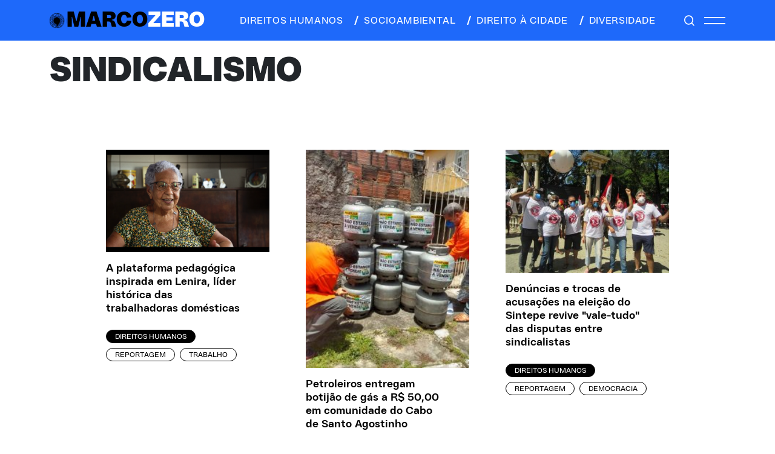

--- FILE ---
content_type: text/html; charset=UTF-8
request_url: https://marcozero.org/tag/sindicalismo/
body_size: 37071
content:
<!DOCTYPE html>
<html lang="pt-BR">
<head>
<meta charset="UTF-8">
<meta name="viewport" content="width=device-width, initial-scale=1.0">
<meta name="theme-color" content="#222222">
<!-- Global site tag (gtag.js) - Google Analytics -->
<script async src="https://www.googletagmanager.com/gtag/js?id=UA-64075320-1"></script>
<script>
window.dataLayer = window.dataLayer || [];
function gtag() {
dataLayer.push(arguments);
}
gtag('js', new Date());
gtag('config', 'UA-64075320-1', { 'anonymize_ip': false } );
</script>
<meta name='robots' content='index, follow, max-image-preview:large, max-snippet:-1, max-video-preview:-1' />
<style>img:is([sizes="auto" i], [sizes^="auto," i]) { contain-intrinsic-size: 3000px 1500px }</style>
<!-- This site is optimized with the Yoast SEO plugin v26.7 - https://yoast.com/wordpress/plugins/seo/ -->
<title>Arquivos sindicalismo - Marco Zero Conteúdo</title>
<link rel="canonical" href="https://marcozero.org/tag/sindicalismo/" />
<meta property="og:locale" content="pt_BR" />
<meta property="og:type" content="article" />
<meta property="og:title" content="Arquivos sindicalismo - Marco Zero Conteúdo" />
<meta property="og:url" content="https://marcozero.org/tag/sindicalismo/" />
<meta property="og:site_name" content="Marco Zero Conteúdo" />
<meta name="twitter:card" content="summary_large_image" />
<meta name="twitter:site" content="@mzconteudo" />
<script type="application/ld+json" class="yoast-schema-graph">{"@context":"https://schema.org","@graph":[{"@type":"CollectionPage","@id":"https://marcozero.org/tag/sindicalismo/","url":"https://marcozero.org/tag/sindicalismo/","name":"Arquivos sindicalismo - Marco Zero Conteúdo","isPartOf":{"@id":"https://marcozero.org/#website"},"primaryImageOfPage":{"@id":"https://marcozero.org/tag/sindicalismo/#primaryimage"},"image":{"@id":"https://marcozero.org/tag/sindicalismo/#primaryimage"},"thumbnailUrl":"https://marcozero.org/wp-content/uploads/2024/04/Divulgacao-Lenira-Carvalho.png","breadcrumb":{"@id":"https://marcozero.org/tag/sindicalismo/#breadcrumb"},"inLanguage":"pt-BR"},{"@type":"ImageObject","inLanguage":"pt-BR","@id":"https://marcozero.org/tag/sindicalismo/#primaryimage","url":"https://marcozero.org/wp-content/uploads/2024/04/Divulgacao-Lenira-Carvalho.png","contentUrl":"https://marcozero.org/wp-content/uploads/2024/04/Divulgacao-Lenira-Carvalho.png","width":1280,"height":800,"caption":"Foto de Lenira Carvalho, mulher negra, idosa, de cabelos completamente grisalhos, usando óculos. Fotografada do tórax para cima, ela está vestida com vestido ou blusa florida com predominância das cores preto, amarelo e branco. No pescoço, ela tem um escapulário, corrente prateada de significado religioso próprio do catolicismo."},{"@type":"BreadcrumbList","@id":"https://marcozero.org/tag/sindicalismo/#breadcrumb","itemListElement":[{"@type":"ListItem","position":1,"name":"Início","item":"https://marcozero.org/"},{"@type":"ListItem","position":2,"name":"sindicalismo"}]},{"@type":"WebSite","@id":"https://marcozero.org/#website","url":"https://marcozero.org/","name":"Marco Zero Conteúdo","description":"Jornalismo investigativo que aposta em matérias aprofundadas, independentes e de interesse público.","publisher":{"@id":"https://marcozero.org/#organization"},"potentialAction":[{"@type":"SearchAction","target":{"@type":"EntryPoint","urlTemplate":"https://marcozero.org/?s={search_term_string}"},"query-input":{"@type":"PropertyValueSpecification","valueRequired":true,"valueName":"search_term_string"}}],"inLanguage":"pt-BR"},{"@type":"Organization","@id":"https://marcozero.org/#organization","name":"Marco Zero Conteúdo","url":"https://marcozero.org/","logo":{"@type":"ImageObject","inLanguage":"pt-BR","@id":"https://marcozero.org/#/schema/logo/image/","url":"https://marcozero.org/wp-content/uploads/2019/12/marco-zero.png","contentUrl":"https://marcozero.org/wp-content/uploads/2019/12/marco-zero.png","width":253,"height":90,"caption":"Marco Zero Conteúdo"},"image":{"@id":"https://marcozero.org/#/schema/logo/image/"},"sameAs":["https://www.facebook.com/mzconteudo/","https://x.com/mzconteudo","https://www.instagram.com/marcozeroconteudo/","https://www.youtube.com/channel/UCHUPTRXZkMiKP0o9xkb8_GQ"]}]}</script>
<!-- / Yoast SEO plugin. -->
<link rel='dns-prefetch' href='//www.google.com' />
<link rel='dns-prefetch' href='//code.jquery.com' />
<link rel='dns-prefetch' href='//cdnjs.cloudflare.com' />
<link rel='dns-prefetch' href='//cdn.jsdelivr.net' />
<link rel='dns-prefetch' href='//unpkg.com' />
<link rel="alternate" type="application/rss+xml" title="Feed de tag para Marco Zero Conteúdo &raquo; sindicalismo" href="https://marcozero.org/tag/sindicalismo/feed/" />
<!-- <link rel='stylesheet' id='wp-block-library-css' href='https://marcozero.org/wp-includes/css/dist/block-library/style.min.css?ver=6.8.3' type='text/css' media='all' /> -->
<link rel="stylesheet" type="text/css" href="//marcozero.org/wp-content/cache/wpfc-minified/q6nxfon1/2od8a.css" media="all"/>
<style id='classic-theme-styles-inline-css' type='text/css'>
/*! This file is auto-generated */
.wp-block-button__link{color:#fff;background-color:#32373c;border-radius:9999px;box-shadow:none;text-decoration:none;padding:calc(.667em + 2px) calc(1.333em + 2px);font-size:1.125em}.wp-block-file__button{background:#32373c;color:#fff;text-decoration:none}
</style>
<style id='co-authors-plus-coauthors-style-inline-css' type='text/css'>
.wp-block-co-authors-plus-coauthors.is-layout-flow [class*=wp-block-co-authors-plus]{display:inline}
</style>
<style id='co-authors-plus-avatar-style-inline-css' type='text/css'>
.wp-block-co-authors-plus-avatar :where(img){height:auto;max-width:100%;vertical-align:bottom}.wp-block-co-authors-plus-coauthors.is-layout-flow .wp-block-co-authors-plus-avatar :where(img){vertical-align:middle}.wp-block-co-authors-plus-avatar:is(.alignleft,.alignright){display:table}.wp-block-co-authors-plus-avatar.aligncenter{display:table;margin-inline:auto}
</style>
<style id='co-authors-plus-image-style-inline-css' type='text/css'>
.wp-block-co-authors-plus-image{margin-bottom:0}.wp-block-co-authors-plus-image :where(img){height:auto;max-width:100%;vertical-align:bottom}.wp-block-co-authors-plus-coauthors.is-layout-flow .wp-block-co-authors-plus-image :where(img){vertical-align:middle}.wp-block-co-authors-plus-image:is(.alignfull,.alignwide) :where(img){width:100%}.wp-block-co-authors-plus-image:is(.alignleft,.alignright){display:table}.wp-block-co-authors-plus-image.aligncenter{display:table;margin-inline:auto}
</style>
<style id='global-styles-inline-css' type='text/css'>
:root{--wp--preset--aspect-ratio--square: 1;--wp--preset--aspect-ratio--4-3: 4/3;--wp--preset--aspect-ratio--3-4: 3/4;--wp--preset--aspect-ratio--3-2: 3/2;--wp--preset--aspect-ratio--2-3: 2/3;--wp--preset--aspect-ratio--16-9: 16/9;--wp--preset--aspect-ratio--9-16: 9/16;--wp--preset--color--black: #000000;--wp--preset--color--cyan-bluish-gray: #abb8c3;--wp--preset--color--white: #ffffff;--wp--preset--color--pale-pink: #f78da7;--wp--preset--color--vivid-red: #cf2e2e;--wp--preset--color--luminous-vivid-orange: #ff6900;--wp--preset--color--luminous-vivid-amber: #fcb900;--wp--preset--color--light-green-cyan: #7bdcb5;--wp--preset--color--vivid-green-cyan: #00d084;--wp--preset--color--pale-cyan-blue: #8ed1fc;--wp--preset--color--vivid-cyan-blue: #0693e3;--wp--preset--color--vivid-purple: #9b51e0;--wp--preset--gradient--vivid-cyan-blue-to-vivid-purple: linear-gradient(135deg,rgba(6,147,227,1) 0%,rgb(155,81,224) 100%);--wp--preset--gradient--light-green-cyan-to-vivid-green-cyan: linear-gradient(135deg,rgb(122,220,180) 0%,rgb(0,208,130) 100%);--wp--preset--gradient--luminous-vivid-amber-to-luminous-vivid-orange: linear-gradient(135deg,rgba(252,185,0,1) 0%,rgba(255,105,0,1) 100%);--wp--preset--gradient--luminous-vivid-orange-to-vivid-red: linear-gradient(135deg,rgba(255,105,0,1) 0%,rgb(207,46,46) 100%);--wp--preset--gradient--very-light-gray-to-cyan-bluish-gray: linear-gradient(135deg,rgb(238,238,238) 0%,rgb(169,184,195) 100%);--wp--preset--gradient--cool-to-warm-spectrum: linear-gradient(135deg,rgb(74,234,220) 0%,rgb(151,120,209) 20%,rgb(207,42,186) 40%,rgb(238,44,130) 60%,rgb(251,105,98) 80%,rgb(254,248,76) 100%);--wp--preset--gradient--blush-light-purple: linear-gradient(135deg,rgb(255,206,236) 0%,rgb(152,150,240) 100%);--wp--preset--gradient--blush-bordeaux: linear-gradient(135deg,rgb(254,205,165) 0%,rgb(254,45,45) 50%,rgb(107,0,62) 100%);--wp--preset--gradient--luminous-dusk: linear-gradient(135deg,rgb(255,203,112) 0%,rgb(199,81,192) 50%,rgb(65,88,208) 100%);--wp--preset--gradient--pale-ocean: linear-gradient(135deg,rgb(255,245,203) 0%,rgb(182,227,212) 50%,rgb(51,167,181) 100%);--wp--preset--gradient--electric-grass: linear-gradient(135deg,rgb(202,248,128) 0%,rgb(113,206,126) 100%);--wp--preset--gradient--midnight: linear-gradient(135deg,rgb(2,3,129) 0%,rgb(40,116,252) 100%);--wp--preset--font-size--small: 13px;--wp--preset--font-size--medium: 20px;--wp--preset--font-size--large: 36px;--wp--preset--font-size--x-large: 42px;--wp--preset--spacing--20: 0.44rem;--wp--preset--spacing--30: 0.67rem;--wp--preset--spacing--40: 1rem;--wp--preset--spacing--50: 1.5rem;--wp--preset--spacing--60: 2.25rem;--wp--preset--spacing--70: 3.38rem;--wp--preset--spacing--80: 5.06rem;--wp--preset--shadow--natural: 6px 6px 9px rgba(0, 0, 0, 0.2);--wp--preset--shadow--deep: 12px 12px 50px rgba(0, 0, 0, 0.4);--wp--preset--shadow--sharp: 6px 6px 0px rgba(0, 0, 0, 0.2);--wp--preset--shadow--outlined: 6px 6px 0px -3px rgba(255, 255, 255, 1), 6px 6px rgba(0, 0, 0, 1);--wp--preset--shadow--crisp: 6px 6px 0px rgba(0, 0, 0, 1);}:where(.is-layout-flex){gap: 0.5em;}:where(.is-layout-grid){gap: 0.5em;}body .is-layout-flex{display: flex;}.is-layout-flex{flex-wrap: wrap;align-items: center;}.is-layout-flex > :is(*, div){margin: 0;}body .is-layout-grid{display: grid;}.is-layout-grid > :is(*, div){margin: 0;}:where(.wp-block-columns.is-layout-flex){gap: 2em;}:where(.wp-block-columns.is-layout-grid){gap: 2em;}:where(.wp-block-post-template.is-layout-flex){gap: 1.25em;}:where(.wp-block-post-template.is-layout-grid){gap: 1.25em;}.has-black-color{color: var(--wp--preset--color--black) !important;}.has-cyan-bluish-gray-color{color: var(--wp--preset--color--cyan-bluish-gray) !important;}.has-white-color{color: var(--wp--preset--color--white) !important;}.has-pale-pink-color{color: var(--wp--preset--color--pale-pink) !important;}.has-vivid-red-color{color: var(--wp--preset--color--vivid-red) !important;}.has-luminous-vivid-orange-color{color: var(--wp--preset--color--luminous-vivid-orange) !important;}.has-luminous-vivid-amber-color{color: var(--wp--preset--color--luminous-vivid-amber) !important;}.has-light-green-cyan-color{color: var(--wp--preset--color--light-green-cyan) !important;}.has-vivid-green-cyan-color{color: var(--wp--preset--color--vivid-green-cyan) !important;}.has-pale-cyan-blue-color{color: var(--wp--preset--color--pale-cyan-blue) !important;}.has-vivid-cyan-blue-color{color: var(--wp--preset--color--vivid-cyan-blue) !important;}.has-vivid-purple-color{color: var(--wp--preset--color--vivid-purple) !important;}.has-black-background-color{background-color: var(--wp--preset--color--black) !important;}.has-cyan-bluish-gray-background-color{background-color: var(--wp--preset--color--cyan-bluish-gray) !important;}.has-white-background-color{background-color: var(--wp--preset--color--white) !important;}.has-pale-pink-background-color{background-color: var(--wp--preset--color--pale-pink) !important;}.has-vivid-red-background-color{background-color: var(--wp--preset--color--vivid-red) !important;}.has-luminous-vivid-orange-background-color{background-color: var(--wp--preset--color--luminous-vivid-orange) !important;}.has-luminous-vivid-amber-background-color{background-color: var(--wp--preset--color--luminous-vivid-amber) !important;}.has-light-green-cyan-background-color{background-color: var(--wp--preset--color--light-green-cyan) !important;}.has-vivid-green-cyan-background-color{background-color: var(--wp--preset--color--vivid-green-cyan) !important;}.has-pale-cyan-blue-background-color{background-color: var(--wp--preset--color--pale-cyan-blue) !important;}.has-vivid-cyan-blue-background-color{background-color: var(--wp--preset--color--vivid-cyan-blue) !important;}.has-vivid-purple-background-color{background-color: var(--wp--preset--color--vivid-purple) !important;}.has-black-border-color{border-color: var(--wp--preset--color--black) !important;}.has-cyan-bluish-gray-border-color{border-color: var(--wp--preset--color--cyan-bluish-gray) !important;}.has-white-border-color{border-color: var(--wp--preset--color--white) !important;}.has-pale-pink-border-color{border-color: var(--wp--preset--color--pale-pink) !important;}.has-vivid-red-border-color{border-color: var(--wp--preset--color--vivid-red) !important;}.has-luminous-vivid-orange-border-color{border-color: var(--wp--preset--color--luminous-vivid-orange) !important;}.has-luminous-vivid-amber-border-color{border-color: var(--wp--preset--color--luminous-vivid-amber) !important;}.has-light-green-cyan-border-color{border-color: var(--wp--preset--color--light-green-cyan) !important;}.has-vivid-green-cyan-border-color{border-color: var(--wp--preset--color--vivid-green-cyan) !important;}.has-pale-cyan-blue-border-color{border-color: var(--wp--preset--color--pale-cyan-blue) !important;}.has-vivid-cyan-blue-border-color{border-color: var(--wp--preset--color--vivid-cyan-blue) !important;}.has-vivid-purple-border-color{border-color: var(--wp--preset--color--vivid-purple) !important;}.has-vivid-cyan-blue-to-vivid-purple-gradient-background{background: var(--wp--preset--gradient--vivid-cyan-blue-to-vivid-purple) !important;}.has-light-green-cyan-to-vivid-green-cyan-gradient-background{background: var(--wp--preset--gradient--light-green-cyan-to-vivid-green-cyan) !important;}.has-luminous-vivid-amber-to-luminous-vivid-orange-gradient-background{background: var(--wp--preset--gradient--luminous-vivid-amber-to-luminous-vivid-orange) !important;}.has-luminous-vivid-orange-to-vivid-red-gradient-background{background: var(--wp--preset--gradient--luminous-vivid-orange-to-vivid-red) !important;}.has-very-light-gray-to-cyan-bluish-gray-gradient-background{background: var(--wp--preset--gradient--very-light-gray-to-cyan-bluish-gray) !important;}.has-cool-to-warm-spectrum-gradient-background{background: var(--wp--preset--gradient--cool-to-warm-spectrum) !important;}.has-blush-light-purple-gradient-background{background: var(--wp--preset--gradient--blush-light-purple) !important;}.has-blush-bordeaux-gradient-background{background: var(--wp--preset--gradient--blush-bordeaux) !important;}.has-luminous-dusk-gradient-background{background: var(--wp--preset--gradient--luminous-dusk) !important;}.has-pale-ocean-gradient-background{background: var(--wp--preset--gradient--pale-ocean) !important;}.has-electric-grass-gradient-background{background: var(--wp--preset--gradient--electric-grass) !important;}.has-midnight-gradient-background{background: var(--wp--preset--gradient--midnight) !important;}.has-small-font-size{font-size: var(--wp--preset--font-size--small) !important;}.has-medium-font-size{font-size: var(--wp--preset--font-size--medium) !important;}.has-large-font-size{font-size: var(--wp--preset--font-size--large) !important;}.has-x-large-font-size{font-size: var(--wp--preset--font-size--x-large) !important;}
:where(.wp-block-post-template.is-layout-flex){gap: 1.25em;}:where(.wp-block-post-template.is-layout-grid){gap: 1.25em;}
:where(.wp-block-columns.is-layout-flex){gap: 2em;}:where(.wp-block-columns.is-layout-grid){gap: 2em;}
:root :where(.wp-block-pullquote){font-size: 1.5em;line-height: 1.6;}
</style>
<link rel='stylesheet' id='bootstrap-css' href='https://cdn.jsdelivr.net/npm/bootstrap@5.1.3/dist/css/bootstrap.min.css?ver=6.8.3' type='text/css' media='all' />
<!-- <link rel='stylesheet' id='css-css' href='https://marcozero.org/wp-content/themes/marcozero_new/style.css?ver=6.8.3' type='text/css' media='all' /> -->
<link rel="stylesheet" type="text/css" href="//marcozero.org/wp-content/cache/wpfc-minified/1mwgcm8l/2od8a.css" media="all"/>
<link rel='stylesheet' id='tiny-css-css' href='https://cdnjs.cloudflare.com/ajax/libs/tiny-slider/2.9.3/tiny-slider.css?ver=6.8.3' type='text/css' media='all' />
<script type="text/javascript" src="//code.jquery.com/jquery-3.3.1.min.js?ver=3.3.1" id="jquery-js"></script>
<script type="text/javascript" id="wp-goal-tracker-ga-js-extra">
/* <![CDATA[ */
var wpGoalTrackerGaEvents = {"pending":{"view_item":[],"begin_checkout":[],"add_to_cart":[],"view_cart":[],"purchase":[]}};
var wpGoalTrackerGa = {"version":"1.1.6","is_front_page":"","trackLinks":{"enabled":false,"type":"all"},"trackEmailLinks":"","pageSpeedTracking":"","click":[],"visibility":[],"pageTitle":"A plataforma pedag\u00f3gica inspirada em Lenira, l\u00edder hist\u00f3rica das trabalhadoras dom\u00e9sticas"};
/* ]]> */
</script>
<script src='//marcozero.org/wp-content/cache/wpfc-minified/fqva1ujf/a4ku4.js' type="text/javascript"></script>
<!-- <script type="text/javascript" src="https://marcozero.org/wp-content/plugins/goal-tracker-ga/public/js/wp-goal-tracker-ga-public.js?ver=1.1.6" id="wp-goal-tracker-ga-js"></script> -->
<script type="text/javascript" id="ga_events_main_script-js-extra">
/* <![CDATA[ */
var ga_options = {"link_clicks_delay":"120","gtm":"0","anonymizeip":"0","advanced":"0","snippet_type":"gst","tracking_id":"UA-64075320-1","gtm_id":"","domain":"","scroll_elements":[],"click_elements":[{"name":"btn-cadastrar mx-auto","type":"class","category":"Assine","action":"Clique","label":"Doar","value":"","bounce":"true"}],"download_tracking_type":["pdf","mp3","pptx","docx"],"force_snippet":"none"};
var gaePlaceholders = {"is_front_page":"","page_title":"A plataforma pedag\u00f3gica inspirada em Lenira, l\u00edder hist\u00f3rica das trabalhadoras dom\u00e9sticas"};
/* ]]> */
</script>
<script src='//marcozero.org/wp-content/cache/wpfc-minified/mof695o9/2od8a.js' type="text/javascript"></script>
<!-- <script type="text/javascript" src="https://marcozero.org/wp-content/plugins/wp-google-analytics-events/js/main.js?ver=1.0" id="ga_events_main_script-js"></script> -->
<link rel="https://api.w.org/" href="https://marcozero.org/wp-json/" /><link rel="alternate" title="JSON" type="application/json" href="https://marcozero.org/wp-json/wp/v2/tags/1057" /><link rel="EditURI" type="application/rsd+xml" title="RSD" href="https://marcozero.org/xmlrpc.php?rsd" />
<!-- Global site tag (gtag.js) - Google Analytics -->
<script async src="https://www.googletagmanager.com/gtag/js?id="></script>
<script>
window.dataLayer = window.dataLayer || [];
function gtag(){dataLayer.push(arguments);}
gtag("js", new Date());
gtag("config", "");
</script><!-- HFCM by 99 Robots - Snippet # 1: Google Tag Manager - Head -->
<!-- Google Tag Manager -->
<script>(function(w,d,s,l,i){w[l]=w[l]||[];w[l].push({'gtm.start':
new Date().getTime(),event:'gtm.js'});var f=d.getElementsByTagName(s)[0],
j=d.createElement(s),dl=l!='dataLayer'?'&l='+l:'';j.async=true;j.src=
'https://www.googletagmanager.com/gtm.js?id='+i+dl;f.parentNode.insertBefore(j,f);
})(window,document,'script','dataLayer','GTM-M4RSWN9');</script>
<!-- End Google Tag Manager -->
<!-- /end HFCM by 99 Robots -->
<!-- HFCM by 99 Robots - Snippet # 4: ahrefs -->
<meta name="ahrefs-site-verification" content="e104c54dde1d002b980ced8aefecf1e10e9d0633b62792f3f78de10d5107e9b4">
<!-- /end HFCM by 99 Robots -->
<!-- HFCM by 99 Robots - Snippet # 5: Facebook verification -->
<meta name="facebook-domain-verification" content="dhdrejq2lbfmykmijjggk8cpjbmuem" />
<!-- /end HFCM by 99 Robots -->
<!-- HFCM by 99 Robots - Snippet # 6: Facebook pixel -->
<!-- Meta Pixel Code -->
<script>
!function(f,b,e,v,n,t,s)
{if(f.fbq)return;n=f.fbq=function(){n.callMethod?
n.callMethod.apply(n,arguments):n.queue.push(arguments)};
if(!f._fbq)f._fbq=n;n.push=n;n.loaded=!0;n.version='2.0';
n.queue=[];t=b.createElement(e);t.async=!0;
t.src=v;s=b.getElementsByTagName(e)[0];
s.parentNode.insertBefore(t,s)}(window, document,'script',
'https://connect.facebook.net/en_US/fbevents.js');
fbq('init', '518223942975174');
fbq('track', 'PageView');
</script>
<noscript><img height="1" width="1" style="display:none"
src="https://www.facebook.com/tr?id=518223942975174&ev=PageView&noscript=1"
/></noscript>
<!-- End Meta Pixel Code -->
<!-- /end HFCM by 99 Robots -->
<link rel="icon" href="https://marcozero.org/wp-content/uploads/2024/02/cropped-favicon-32x32.png" sizes="32x32" />
<link rel="icon" href="https://marcozero.org/wp-content/uploads/2024/02/cropped-favicon-192x192.png" sizes="192x192" />
<link rel="apple-touch-icon" href="https://marcozero.org/wp-content/uploads/2024/02/cropped-favicon-180x180.png" />
<meta name="msapplication-TileImage" content="https://marcozero.org/wp-content/uploads/2024/02/cropped-favicon-270x270.png" />
</head>
<body class="archive tag tag-sindicalismo tag-1057 wp-theme-marcozero_new">
<div class="menu-default   ">
<div class="container">
<div class="d-flex justify-content-between py-3 int">
<div class="logo d-flex align-items-center">
<a href="https://marcozero.org"><i></i></a>
<a href="https://marcozero.org"><h1 class="m-0">MARCO<span>ZERO</span></h1></a>
</div>
<div class="menu-cat d-none d-md-flex align-items-center ms-0">
<a href="/category/direitos-humanos/" class="text-uppercase me-3"><span class="opacity-0"></span>direitos humanos</a>
<a href="/category/socioambiental/" class="text-uppercase me-3"><span class="me-2"></span>socioambiental</a>
<a href="/category/direito-a-cidade/" class="text-uppercase me-3"><span class="me-2"></span>direito à cidade</a>
<a href="/category/diversidade/" class="text-uppercase"><span class="me-2"></span>diversidade</a>
</div>
<div class="menu-hamburguer d-flex align-items-center">
<a href="#" class="lupa me-3"></a>
<div class="hamb d-flex flex-column">
<span class="mb-2"></span>
<span></span>
</div>
</div>
</div>
</div>
</div>
<div class="menu-hide">
<a href="javascript:;" class="close-menu"></a>
<div class="d-flex flex-column menu-hide__principal">
<a href="https://marcozero.org/category/direitos-humanos/" class="text-uppercase m-0">Direitos Humanos</a>
<a href="https://marcozero.org/category/direito-a-cidade/" class="text-uppercase m-0">Direito à Cidade</a>
<a href="https://marcozero.org/category/diversidade/" class="text-uppercase m-0">Diversidade</a>
<a href="https://marcozero.org/category/socioambiental/" class="text-uppercase m-0">Socioambiental</a>
</div>
<div class="d-flex flex-column menu-hide__sub mb-4 mt-3">
<a href="/quem-faz/" class="m-0">Quem faz</a>
<a href="/sobre/" class="m-0">Sobre</a>
<a href="/transparencia/" class="m-0">Transparência</a>
<a href="/contato/" class="m-0">Contato</a>
</div>
<div class="mb-4">
<a href="#" class="apoie text-uppercase apoie-click">APOIE</a>
</div>
<!--    <div class="mb-4">-->
<!--        <a href="https://marcozero.us18.list-manage.com/subscribe/post?u=6903930ec168971e947bb728b&id=c1b8b74962" target="_blank" class="apoie news text-uppercase">assine nossa newsletter</a>-->
<!--    </div>-->
<div class="social d-flex align-items-center">
<a href="https://www.facebook.com/mzconteudo" target="_blank" class="facebook"></a>
<a href="https://www.instagram.com/marcozeroconteudo/" target="_blank" class="instagram"></a>
<a href="https://twitter.com/mzconteudo" target="_blank" class="twitter"></a>
<a href="https://www.youtube.com/channel/UCHUPTRXZkMiKP0o9xkb8_GQ" target="_blank" class="youtube-m"></a>
</div>
</div>
<div class="apoiepop position-fixed px-5 py-4">
<div class="apoiepop__int">
<a href="javascript:;" class="close close-modal"><i></i></a>
<a href="/assine/" class="btn principal mb-2 text-uppercase">Apoie o jornalismo independente de Pernambuco</a>
<p>Ajude a MZ com um PIX de qualquer valor para a MZ: chave CNPJ 28.660.021/0001-52</p>
<div class="d-flex valores">
<a href="/assine/" class="btn text-uppercase">individual</a>
<a href="/assine/" class="btn text-uppercase">mensal</a>
<a href="/assine/" class="btn text-uppercase">anual</a>
</div>
<div class="d-flex valores">
<a href="/assine/" class="btn text-uppercase">R$ 20/Mês</a>
<a href="/assine/" class="btn text-uppercase">R$ 50/Mês</a>
<a href="/assine/" class="btn text-uppercase">R$ 100/Mês</a>
<a href="/assine/" class="btn text-uppercase">OUTRAS OPÇÕES</a>
</div>
</div>
</div>
<div class="search-flutuante position-fixed py-3 w-100">
<div class="container">
<a href="javascript:;" class="close-search d-inline-block"><i></i></a>
<form method="get" action="https://marcozero.org" class="d-inline-block w-100 text-center form-seach">
<input type="text" id="pesquisa" class="search-field" name="s" placeholder="PESQUISE AQUI" value="">
</form>
</div>
</div>
<div class="marco-result">
<div class="marco-result__destaque position-relative">
<div class="container">
<div class="row row-cols-md-2">
<div class="d-flex flex-column texto">
<h1 class="m-0 text-uppercase mt-3">sindicalismo</h1>
</div>
</div>
</div>
</div>
<div class="container mt-5 pt-md-5">
<div class="marco-result__listagem listagem col-10 mx-auto">
<div class="row row-cols-1 row-cols-md-3 listagem__int">
<div class="listagem-post">
<div class="d-flex flex-column">
<a href="https://marcozero.org/a-plataforma-pedagogica-inspirada-em-lenira-lider-historica-das-trabalhadoras-domesticas/">
<picture>
<source media="(max-width: 799px)" srcset="https://marcozero.org/wp-content/uploads/2024/04/Divulgacao-Lenira-Carvalho.png">
<source media="(min-width: 800px)" srcset="https://marcozero.org/wp-content/uploads/2024/04/Divulgacao-Lenira-Carvalho.png">
<img src="https://marcozero.org/wp-content/uploads/2024/04/Divulgacao-Lenira-Carvalho.png" alt="Foto de Lenira Carvalho, mulher negra, idosa, de cabelos completamente grisalhos, usando óculos. Fotografada do tórax para cima, ela está vestida com vestido ou blusa florida com predominância das cores preto, amarelo e branco. No pescoço, ela tem um escapulário, corrente prateada de significado religioso próprio do catolicismo." title="Divulgação Lenira Carvalho" class="w-100" loading="lazy">
</picture>
</a>
<a href="https://marcozero.org/a-plataforma-pedagogica-inspirada-em-lenira-lider-historica-das-trabalhadoras-domesticas/" class="titulo mt-3">A plataforma pedagógica inspirada em Lenira, líder histórica das trabalhadoras domésticas</a>
<div class="tags d-flex mt-4 flex-wrap">
<a href="https://marcozero.org/category/direitos-humanos/" class="btn btn-black text-uppercase me-2 mb-2">Direitos Humanos</a>
<a href="https://marcozero.org/formatos/reportagem/" class="btn text-uppercase me-2 mb-2">Reportagem</a>
<a href="https://marcozero.org/temas/trabalho/" class="btn text-uppercase me-2 mb-2">Trabalho</a>
</div>
</div>
</div>
<div class="listagem-post">
<div class="d-flex flex-column">
<a href="https://marcozero.org/petroleiros-entregam-botijao-de-gas-a-r-5000-em-comunidade-do-cabo-de-santo-agostinho/">
<picture>
<source media="(max-width: 799px)" srcset="https://marcozero.org/wp-content/uploads/2022/03/gas1.jpeg">
<source media="(min-width: 800px)" srcset="https://marcozero.org/wp-content/uploads/2022/03/gas1-225x300.jpeg">
<img src="https://marcozero.org/wp-content/uploads/2022/03/gas1-225x300.jpeg" alt="" title="gas1" class="w-100" loading="lazy">
</picture>
</a>
<a href="https://marcozero.org/petroleiros-entregam-botijao-de-gas-a-r-5000-em-comunidade-do-cabo-de-santo-agostinho/" class="titulo mt-3">Petroleiros entregam botijão de gás a R$ 50,00 em comunidade do Cabo de Santo Agostinho</a>
<div class="tags d-flex mt-4 flex-wrap">
<a href="https://marcozero.org/category/direitos-humanos/" class="btn btn-black text-uppercase me-2 mb-2">Direitos Humanos</a>
<a href="https://marcozero.org/formatos/reportagem/" class="btn text-uppercase me-2 mb-2">Reportagem</a>
<a href="https://marcozero.org/temas/bem-viver/" class="btn text-uppercase me-2 mb-2">Bem viver</a>
</div>
</div>
</div>
<div class="listagem-post">
<div class="d-flex flex-column">
<a href="https://marcozero.org/denuncias-e-trocas-de-acusacoes-na-eleicao-do-sintepe-revive-vale-tudo-das-disputas-entre-sindicalistas/">
<picture>
<source media="(max-width: 799px)" srcset="https://marcozero.org/wp-content/uploads/2021/06/Chapa-3-Sintepe.jpeg">
<source media="(min-width: 800px)" srcset="https://marcozero.org/wp-content/uploads/2021/06/Chapa-3-Sintepe-300x225.jpeg">
<img src="https://marcozero.org/wp-content/uploads/2021/06/Chapa-3-Sintepe-300x225.jpeg" alt="" title="Chapa 3 Sintepe" class="w-100" loading="lazy">
</picture>
</a>
<a href="https://marcozero.org/denuncias-e-trocas-de-acusacoes-na-eleicao-do-sintepe-revive-vale-tudo-das-disputas-entre-sindicalistas/" class="titulo mt-3">Denúncias e trocas de acusações na eleição do Sintepe revive "vale-tudo" das disputas entre sindicalistas</a>
<div class="tags d-flex mt-4 flex-wrap">
<a href="https://marcozero.org/category/direitos-humanos/" class="btn btn-black text-uppercase me-2 mb-2">Direitos Humanos</a>
<a href="https://marcozero.org/formatos/reportagem/" class="btn text-uppercase me-2 mb-2">Reportagem</a>
<a href="https://marcozero.org/temas/democracia/" class="btn text-uppercase me-2 mb-2">Democracia</a>
</div>
</div>
</div>
<div class="listagem-post">
<div class="d-flex flex-column">
<a href="https://marcozero.org/os-60-anos-da-greve-esquecida-que-marcou-a-luta-operaria-em-pernambuco/">
<picture>
<source media="(max-width: 799px)" srcset="https://marcozero.org/wp-content/uploads/2018/11/Comicio-Greve-1958-Macaxeira-DP-1958-2.jpg">
<source media="(min-width: 800px)" srcset="https://marcozero.org/wp-content/uploads/2018/11/Comicio-Greve-1958-Macaxeira-DP-1958-2.jpg">
<img src="https://marcozero.org/wp-content/uploads/2018/11/Comicio-Greve-1958-Macaxeira-DP-1958-2.jpg" alt="" title="Comicio-Greve-1958-Macaxeira-DP-1958-2" class="w-100" loading="lazy">
</picture>
</a>
<a href="https://marcozero.org/os-60-anos-da-greve-esquecida-que-marcou-a-luta-operaria-em-pernambuco/" class="titulo mt-3">A greve esquecida que marcou a luta operária em Pernambuco</a>
<div class="tags d-flex mt-4 flex-wrap">
<a href="https://marcozero.org/category/reportagens/" class="btn btn-black text-uppercase me-2 mb-2">Reportagens</a>
</div>
</div>
</div>
</div>
</div>
</div>
</div>
<script type="speculationrules">
{"prefetch":[{"source":"document","where":{"and":[{"href_matches":"\/*"},{"not":{"href_matches":["\/wp-*.php","\/wp-admin\/*","\/wp-content\/uploads\/*","\/wp-content\/*","\/wp-content\/plugins\/*","\/wp-content\/themes\/marcozero_new\/*","\/*\\?(.+)"]}},{"not":{"selector_matches":"a[rel~=\"nofollow\"]"}},{"not":{"selector_matches":".no-prefetch, .no-prefetch a"}}]},"eagerness":"conservative"}]}
</script>
<!-- HFCM by 99 Robots - Snippet # 2: Google Tag Manager - Body -->
<!-- Google Tag Manager (noscript) -->
<noscript><iframe src="https://www.googletagmanager.com/ns.html?id=GTM-M4RSWN9"
height="0" width="0" style="display:none;visibility:hidden"></iframe></noscript>
<!-- End Google Tag Manager (noscript) -->
<!-- /end HFCM by 99 Robots -->
<script type="text/javascript" id="google-invisible-recaptcha-js-before">
/* <![CDATA[ */
var renderInvisibleReCaptcha = function() {
for (var i = 0; i < document.forms.length; ++i) {
var form = document.forms[i];
var holder = form.querySelector('.inv-recaptcha-holder');
if (null === holder) continue;
holder.innerHTML = '';
(function(frm){
var cf7SubmitElm = frm.querySelector('.wpcf7-submit');
var holderId = grecaptcha.render(holder,{
'sitekey': '6LcKKUcaAAAAAPqJ74WLuRE0ZlSLFEgW2eetlvTR', 'size': 'invisible', 'badge' : 'bottomright',
'callback' : function (recaptchaToken) {
if((null !== cf7SubmitElm) && (typeof jQuery != 'undefined')){jQuery(frm).submit();grecaptcha.reset(holderId);return;}
HTMLFormElement.prototype.submit.call(frm);
},
'expired-callback' : function(){grecaptcha.reset(holderId);}
});
if(null !== cf7SubmitElm && (typeof jQuery != 'undefined') ){
jQuery(cf7SubmitElm).off('click').on('click', function(clickEvt){
clickEvt.preventDefault();
grecaptcha.execute(holderId);
});
}
else
{
frm.onsubmit = function (evt){evt.preventDefault();grecaptcha.execute(holderId);};
}
})(form);
}
};
/* ]]> */
</script>
<script type="text/javascript" async defer src="https://www.google.com/recaptcha/api.js?onload=renderInvisibleReCaptcha&amp;render=explicit" id="google-invisible-recaptcha-js"></script>
<script type="text/javascript" src="https://cdnjs.cloudflare.com/ajax/libs/tiny-slider/2.9.4/min/tiny-slider.js?ver=6.8.3" id="tiny-js-js"></script>
<script type="text/javascript" src="https://cdn.jsdelivr.net/npm/simple-parallax-js@5.5.1/dist/simpleParallax.min.js?ver=6.8.3" id="parallax-js"></script>
<script type="text/javascript" src="https://cdnjs.cloudflare.com/ajax/libs/gsap/3.12.2/gsap.min.js?ver=6.8.3" id="gsap-js"></script>
<script type="text/javascript" src="https://cdnjs.cloudflare.com/ajax/libs/gsap/3.12.2/ScrollTrigger.min.js?ver=6.8.3" id="gsap-trig-js"></script>
<script type="text/javascript" src="https://unpkg.com/infinite-scroll@4/dist/infinite-scroll.pkgd.min.js?ver=6.8.3" id="infinity-js"></script>
<script type="text/javascript" src="https://marcozero.org/wp-content/themes/marcozero_new/scripts.js?ver=6.8.3" id="scripts-js"></script>
<div class="menu-footer menu-footer-default w-100 less">
<div class="container">
<div class="d-flex justify-content-center justify-content-md-between position-relative">
<!--                <a href="https://marcozero.us18.list-manage.com/subscribe/post?u=6903930ec168971e947bb728b&id=c1b8b74962" target="_blank" class="apoie m-fade activehome">ASSINE NOSSA NEWSLETTER</a><a href="https://marcozero.us18.list-manage.com/subscribe/post?u=6903930ec168971e947bb728b&id=c1b8b74962" target="_blank" class="apoie m-fade activehome">ASSINE NOSSA NEWSLETTER</a>-->
<p class="m-0 m-fade"><a href="#" class="apoie apoie-click">APOIE</a> O JORNALISMO INDEPENDENTE</p>
<div class="d-flex align-items-center m-fade">
<p class="m-0 me-3">VISITE NOSSAS REDES SOCIAIS</p>
<div class="social d-flex align-items-center">
<a href="https://www.facebook.com/mzconteudo" target="_blank" class="facebook"></a>
<a href="https://www.instagram.com/marcozeroconteudo/" target="_blank" class="instagram"></a>
<a href="https://twitter.com/mzconteudo" target="_blank" class="twitter"></a>
<a href="https://www.youtube.com/channel/UCHUPTRXZkMiKP0o9xkb8_GQ" target="_blank" class="youtube-m"></a>
</div>
</div>
</div>
</div>
</div>
<div class="marco-footer py-4">
<div class="container">
<div class="d-flex flex-column flex-md-row">
<div class="logo d-flex align-items-center">
<a href="#"><i></i></a>
<h3 class="m-0">MARCO<span>ZERO</span></h3>
</div>
<div class="menu-cat d-flex align-items-center flex-wrap mt-3 mt-md-0">
<a href="/category/direitos-humanos/" class="text-uppercase me-4 me-md-4"><span class="d-none d-md-inline-block opacity-0"></span>direitos humanos</a>
<a href="/category/socioambiental/" class="text-uppercase me-4 me-md-4"><span class="me-3"></span>socioambiental</a>
<a href="/category/direito-a-cidade/" class="text-uppercase me-4 me-md-4"><span class="d-none d-md-inline-block me-3"></span>direito à cidade</a>
<a href="/category/diversidade/" class="text-uppercase me-4 me-md-4"><span class="me-3"></span>diversidade</a>
<a href="/category/institucional/" class="text-uppercase"><span class="me-3 d-none d-md-inline-block"></span>institucional</a>
</div>
</div>
<div class="d-flex mt-4 mt-md-2">
<div class="menu-lista ms-md-auto">
<div class="d-flex">
<div class="d-flex flex-column me-4">
<a href="">Política de convivência</a>
<a href="">Transparência</a>
<a href="">História</a>
</div>
<div class=" d-flex flex-column">
<a href="">Expediente</a>
<a href="">Fale conosco</a>
<a href="" class="azul apoie-click">Apoie</a>
</div>
</div>
</div>
</div>
<div class="d-flex align-items-md-end flex-column flex-md-row">
<div class="d-flex f-bord justify-content-center">
<div class="ajor text-center">
<span>ASSOCIADO</span>
<a href="https://ajor.org.br/" target="_blank" class="mx-auto"></a>
</div>
<div class="apoio text-center">
<span>APOIO INSTITUCIONAL</span>
<div class="d-flex">
<a href="https://oakfnd.org/" target="_blank" class=" oak me-5"></a>
<a href="https://ifpim.org/" target="_blank" class="ifpim"></a>
</div>
</div>
</div>
<p class="m-0 text-center text-md-start">Esta obra está licenciado com uma licença creative commons atribuição sem derivações 3.0 Brasil</p>
<div class="social d-none d-md-flex align-items-center">
<a href="https://www.facebook.com/mzconteudo" target="_blank" class="facebook"></a>
<a href="https://www.instagram.com/marcozeroconteudo/" target="_blank" class="instagram"></a>
<a href="https://twitter.com/mzconteudo" target="_blank" class="twitter"></a>
<a href="https://www.youtube.com/channel/UCHUPTRXZkMiKP0o9xkb8_GQ" target="_blank" class="youtube-m"></a>
</div>
</div>
</div>
</div>
</body>
</html><!-- WP Fastest Cache file was created in 0.681 seconds, on 17 de January de 2026 @ 19:01 -->